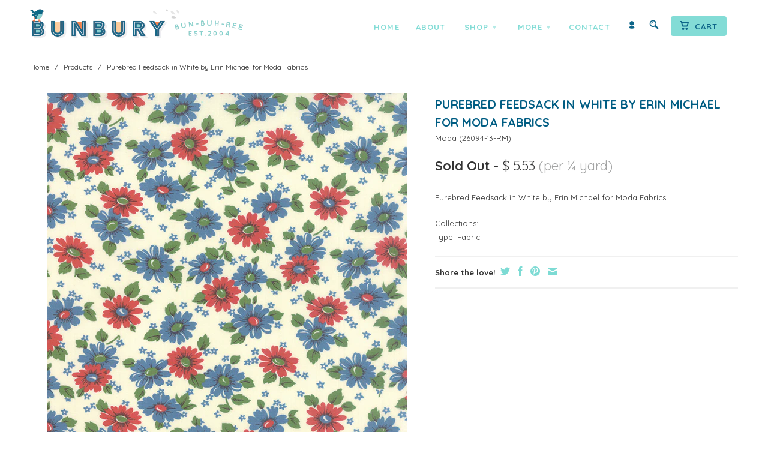

--- FILE ---
content_type: text/css; charset=utf-8
request_url: https://cdnjs.cloudflare.com/ajax/libs/font-awesome/4.0.3/css/font-awesome.css
body_size: 3095
content:
/*!
 *  Font Awesome 4.0.3 by @davegandy - http://fontawesome.io - @fontawesome
 *  License - http://fontawesome.io/license (Font: SIL OFL 1.1, CSS: MIT License)
 */
/* FONT PATH
 * -------------------------- */
@font-face {
  font-family: 'FontAwesome';
  src: url('../fonts/fontawesome-webfont.eot?v=4.0.3');
  src: url('../fonts/fontawesome-webfont.eot?#iefix&v=4.0.3') format('embedded-opentype'), url('../fonts/fontawesome-webfont.woff?v=4.0.3') format('woff'), url('../fonts/fontawesome-webfont.ttf?v=4.0.3') format('truetype'), url('../fonts/fontawesome-webfont.svg?v=4.0.3#fontawesomeregular') format('svg');
  font-weight: normal;
  font-style: normal;
}
.fa {
  display: inline-block;
  font-family: FontAwesome;
  font-style: normal;
  font-weight: normal;
  line-height: 1;
  -webkit-font-smoothing: antialiased;
  -moz-osx-font-smoothing: grayscale;
}
/* makes the font 33% larger relative to the icon container */
.fa-lg {
  font-size: 1.3333333333333333em;
  line-height: 0.75em;
  vertical-align: -15%;
}
.fa-2x {
  font-size: 2em;
}
.fa-3x {
  font-size: 3em;
}
.fa-4x {
  font-size: 4em;
}
.fa-5x {
  font-size: 5em;
}
.fa-fw {
  width: 1.2857142857142858em;
  text-align: center;
}
.fa-ul {
  padding-left: 0;
  margin-left: 2.142857142857143em;
  list-style-type: none;
}
.fa-ul > li {
  position: relative;
}
.fa-li {
  position: absolute;
  left: -2.142857142857143em;
  width: 2.142857142857143em;
  top: 0.14285714285714285em;
  text-align: center;
}
.fa-li.fa-lg {
  left: -1.8571428571428572em;
}
.fa-border {
  padding: .2em .25em .15em;
  border: solid 0.08em #eeeeee;
  border-radius: .1em;
}
.pull-right {
  float: right;
}
.pull-left {
  float: left;
}
.fa.pull-left {
  margin-right: .3em;
}
.fa.pull-right {
  margin-left: .3em;
}
.fa-spin {
  -webkit-animation: spin 2s infinite linear;
  -moz-animation: spin 2s infinite linear;
  -o-animation: spin 2s infinite linear;
  animation: spin 2s infinite linear;
}
@-moz-keyframes spin {
  0% {
    -moz-transform: rotate(0deg);
  }
  100% {
    -moz-transform: rotate(359deg);
  }
}
@-webkit-keyframes spin {
  0% {
    -webkit-transform: rotate(0deg);
  }
  100% {
    -webkit-transform: rotate(359deg);
  }
}
@-o-keyframes spin {
  0% {
    -o-transform: rotate(0deg);
  }
  100% {
    -o-transform: rotate(359deg);
  }
}
@-ms-keyframes spin {
  0% {
    -ms-transform: rotate(0deg);
  }
  100% {
    -ms-transform: rotate(359deg);
  }
}
@keyframes spin {
  0% {
    transform: rotate(0deg);
  }
  100% {
    transform: rotate(359deg);
  }
}
.fa-rotate-90 {
  filter: progid:DXImageTransform.Microsoft.BasicImage(rotation=1);
  -webkit-transform: rotate(90deg);
  -moz-transform: rotate(90deg);
  -ms-transform: rotate(90deg);
  -o-transform: rotate(90deg);
  transform: rotate(90deg);
}
.fa-rotate-180 {
  filter: progid:DXImageTransform.Microsoft.BasicImage(rotation=2);
  -webkit-transform: rotate(180deg);
  -moz-transform: rotate(180deg);
  -ms-transform: rotate(180deg);
  -o-transform: rotate(180deg);
  transform: rotate(180deg);
}
.fa-rotate-270 {
  filter: progid:DXImageTransform.Microsoft.BasicImage(rotation=3);
  -webkit-transform: rotate(270deg);
  -moz-transform: rotate(270deg);
  -ms-transform: rotate(270deg);
  -o-transform: rotate(270deg);
  transform: rotate(270deg);
}
.fa-flip-horizontal {
  filter: progid:DXImageTransform.Microsoft.BasicImage(rotation=0, mirror=1);
  -webkit-transform: scale(-1, 1);
  -moz-transform: scale(-1, 1);
  -ms-transform: scale(-1, 1);
  -o-transform: scale(-1, 1);
  transform: scale(-1, 1);
}
.fa-flip-vertical {
  filter: progid:DXImageTransform.Microsoft.BasicImage(rotation=2, mirror=1);
  -webkit-transform: scale(1, -1);
  -moz-transform: scale(1, -1);
  -ms-transform: scale(1, -1);
  -o-transform: scale(1, -1);
  transform: scale(1, -1);
}
.fa-stack {
  position: relative;
  display: inline-block;
  width: 2em;
  height: 2em;
  line-height: 2em;
  vertical-align: middle;
}
.fa-stack-1x,
.fa-stack-2x {
  position: absolute;
  left: 0;
  width: 100%;
  text-align: center;
}
.fa-stack-1x {
  line-height: inherit;
}
.fa-stack-2x {
  font-size: 2em;
}
.fa-inverse {
  color: #ffffff;
}
/* Font Awesome uses the Unicode Private Use Area (PUA) to ensure screen
   readers do not read off random characters that represent icons */
.fa-glass:before {
  content: "\f000";
}
.fa-music:before {
  content: "\f001";
}
.fa-search:before {
  content: "\f002";
}
.fa-envelope-o:before {
  content: "\f003";
}
.fa-heart:before {
  content: "\f004";
}
.fa-star:before {
  content: "\f005";
}
.fa-star-o:before {
  content: "\f006";
}
.fa-user:before {
  content: "\f007";
}
.fa-film:before {
  content: "\f008";
}
.fa-th-large:before {
  content: "\f009";
}
.fa-th:before {
  content: "\f00a";
}
.fa-th-list:before {
  content: "\f00b";
}
.fa-check:before {
  content: "\f00c";
}
.fa-times:before {
  content: "\f00d";
}
.fa-search-plus:before {
  content: "\f00e";
}
.fa-search-minus:before {
  content: "\f010";
}
.fa-power-off:before {
  content: "\f011";
}
.fa-signal:before {
  content: "\f012";
}
.fa-gear:before,
.fa-cog:before {
  content: "\f013";
}
.fa-trash-o:before {
  content: "\f014";
}
.fa-home:before {
  content: "\f015";
}
.fa-file-o:before {
  content: "\f016";
}
.fa-clock-o:before {
  content: "\f017";
}
.fa-road:before {
  content: "\f018";
}
.fa-download:before {
  content: "\f019";
}
.fa-arrow-circle-o-down:before {
  content: "\f01a";
}
.fa-arrow-circle-o-up:before {
  content: "\f01b";
}
.fa-inbox:before {
  content: "\f01c";
}
.fa-play-circle-o:before {
  content: "\f01d";
}
.fa-rotate-right:before,
.fa-repeat:before {
  content: "\f01e";
}
.fa-refresh:before {
  content: "\f021";
}
.fa-list-alt:before {
  content: "\f022";
}
.fa-lock:before {
  content: "\f023";
}
.fa-flag:before {
  content: "\f024";
}
.fa-headphones:before {
  content: "\f025";
}
.fa-volume-off:before {
  content: "\f026";
}
.fa-volume-down:before {
  content: "\f027";
}
.fa-volume-up:before {
  content: "\f028";
}
.fa-qrcode:before {
  content: "\f029";
}
.fa-barcode:before {
  content: "\f02a";
}
.fa-tag:before {
  content: "\f02b";
}
.fa-tags:before {
  content: "\f02c";
}
.fa-book:before {
  content: "\f02d";
}
.fa-bookmark:before {
  content: "\f02e";
}
.fa-print:before {
  content: "\f02f";
}
.fa-camera:before {
  content: "\f030";
}
.fa-font:before {
  content: "\f031";
}
.fa-bold:before {
  content: "\f032";
}
.fa-italic:before {
  content: "\f033";
}
.fa-text-height:before {
  content: "\f034";
}
.fa-text-width:before {
  content: "\f035";
}
.fa-align-left:before {
  content: "\f036";
}
.fa-align-center:before {
  content: "\f037";
}
.fa-align-right:before {
  content: "\f038";
}
.fa-align-justify:before {
  content: "\f039";
}
.fa-list:before {
  content: "\f03a";
}
.fa-dedent:before,
.fa-outdent:before {
  content: "\f03b";
}
.fa-indent:before {
  content: "\f03c";
}
.fa-video-camera:before {
  content: "\f03d";
}
.fa-picture-o:before {
  content: "\f03e";
}
.fa-pencil:before {
  content: "\f040";
}
.fa-map-marker:before {
  content: "\f041";
}
.fa-adjust:before {
  content: "\f042";
}
.fa-tint:before {
  content: "\f043";
}
.fa-edit:before,
.fa-pencil-square-o:before {
  content: "\f044";
}
.fa-share-square-o:before {
  content: "\f045";
}
.fa-check-square-o:before {
  content: "\f046";
}
.fa-arrows:before {
  content: "\f047";
}
.fa-step-backward:before {
  content: "\f048";
}
.fa-fast-backward:before {
  content: "\f049";
}
.fa-backward:before {
  content: "\f04a";
}
.fa-play:before {
  content: "\f04b";
}
.fa-pause:before {
  content: "\f04c";
}
.fa-stop:before {
  content: "\f04d";
}
.fa-forward:before {
  content: "\f04e";
}
.fa-fast-forward:before {
  content: "\f050";
}
.fa-step-forward:before {
  content: "\f051";
}
.fa-eject:before {
  content: "\f052";
}
.fa-chevron-left:before {
  content: "\f053";
}
.fa-chevron-right:before {
  content: "\f054";
}
.fa-plus-circle:before {
  content: "\f055";
}
.fa-minus-circle:before {
  content: "\f056";
}
.fa-times-circle:before {
  content: "\f057";
}
.fa-check-circle:before {
  content: "\f058";
}
.fa-question-circle:before {
  content: "\f059";
}
.fa-info-circle:before {
  content: "\f05a";
}
.fa-crosshairs:before {
  content: "\f05b";
}
.fa-times-circle-o:before {
  content: "\f05c";
}
.fa-check-circle-o:before {
  content: "\f05d";
}
.fa-ban:before {
  content: "\f05e";
}
.fa-arrow-left:before {
  content: "\f060";
}
.fa-arrow-right:before {
  content: "\f061";
}
.fa-arrow-up:before {
  content: "\f062";
}
.fa-arrow-down:before {
  content: "\f063";
}
.fa-mail-forward:before,
.fa-share:before {
  content: "\f064";
}
.fa-expand:before {
  content: "\f065";
}
.fa-compress:before {
  content: "\f066";
}
.fa-plus:before {
  content: "\f067";
}
.fa-minus:before {
  content: "\f068";
}
.fa-asterisk:before {
  content: "\f069";
}
.fa-exclamation-circle:before {
  content: "\f06a";
}
.fa-gift:before {
  content: "\f06b";
}
.fa-leaf:before {
  content: "\f06c";
}
.fa-fire:before {
  content: "\f06d";
}
.fa-eye:before {
  content: "\f06e";
}
.fa-eye-slash:before {
  content: "\f070";
}
.fa-warning:before,
.fa-exclamation-triangle:before {
  content: "\f071";
}
.fa-plane:before {
  content: "\f072";
}
.fa-calendar:before {
  content: "\f073";
}
.fa-random:before {
  content: "\f074";
}
.fa-comment:before {
  content: "\f075";
}
.fa-magnet:before {
  content: "\f076";
}
.fa-chevron-up:before {
  content: "\f077";
}
.fa-chevron-down:before {
  content: "\f078";
}
.fa-retweet:before {
  content: "\f079";
}
.fa-shopping-cart:before {
  content: "\f07a";
}
.fa-folder:before {
  content: "\f07b";
}
.fa-folder-open:before {
  content: "\f07c";
}
.fa-arrows-v:before {
  content: "\f07d";
}
.fa-arrows-h:before {
  content: "\f07e";
}
.fa-bar-chart-o:before {
  content: "\f080";
}
.fa-twitter-square:before {
  content: "\f081";
}
.fa-facebook-square:before {
  content: "\f082";
}
.fa-camera-retro:before {
  content: "\f083";
}
.fa-key:before {
  content: "\f084";
}
.fa-gears:before,
.fa-cogs:before {
  content: "\f085";
}
.fa-comments:before {
  content: "\f086";
}
.fa-thumbs-o-up:before {
  content: "\f087";
}
.fa-thumbs-o-down:before {
  content: "\f088";
}
.fa-star-half:before {
  content: "\f089";
}
.fa-heart-o:before {
  content: "\f08a";
}
.fa-sign-out:before {
  content: "\f08b";
}
.fa-linkedin-square:before {
  content: "\f08c";
}
.fa-thumb-tack:before {
  content: "\f08d";
}
.fa-external-link:before {
  content: "\f08e";
}
.fa-sign-in:before {
  content: "\f090";
}
.fa-trophy:before {
  content: "\f091";
}
.fa-github-square:before {
  content: "\f092";
}
.fa-upload:before {
  content: "\f093";
}
.fa-lemon-o:before {
  content: "\f094";
}
.fa-phone:before {
  content: "\f095";
}
.fa-square-o:before {
  content: "\f096";
}
.fa-bookmark-o:before {
  content: "\f097";
}
.fa-phone-square:before {
  content: "\f098";
}
.fa-twitter:before {
  content: "\f099";
}
.fa-facebook:before {
  content: "\f09a";
}
.fa-github:before {
  content: "\f09b";
}
.fa-unlock:before {
  content: "\f09c";
}
.fa-credit-card:before {
  content: "\f09d";
}
.fa-rss:before {
  content: "\f09e";
}
.fa-hdd-o:before {
  content: "\f0a0";
}
.fa-bullhorn:before {
  content: "\f0a1";
}
.fa-bell:before {
  content: "\f0f3";
}
.fa-certificate:before {
  content: "\f0a3";
}
.fa-hand-o-right:before {
  content: "\f0a4";
}
.fa-hand-o-left:before {
  content: "\f0a5";
}
.fa-hand-o-up:before {
  content: "\f0a6";
}
.fa-hand-o-down:before {
  content: "\f0a7";
}
.fa-arrow-circle-left:before {
  content: "\f0a8";
}
.fa-arrow-circle-right:before {
  content: "\f0a9";
}
.fa-arrow-circle-up:before {
  content: "\f0aa";
}
.fa-arrow-circle-down:before {
  content: "\f0ab";
}
.fa-globe:before {
  content: "\f0ac";
}
.fa-wrench:before {
  content: "\f0ad";
}
.fa-tasks:before {
  content: "\f0ae";
}
.fa-filter:before {
  content: "\f0b0";
}
.fa-briefcase:before {
  content: "\f0b1";
}
.fa-arrows-alt:before {
  content: "\f0b2";
}
.fa-group:before,
.fa-users:before {
  content: "\f0c0";
}
.fa-chain:before,
.fa-link:before {
  content: "\f0c1";
}
.fa-cloud:before {
  content: "\f0c2";
}
.fa-flask:before {
  content: "\f0c3";
}
.fa-cut:before,
.fa-scissors:before {
  content: "\f0c4";
}
.fa-copy:before,
.fa-files-o:before {
  content: "\f0c5";
}
.fa-paperclip:before {
  content: "\f0c6";
}
.fa-save:before,
.fa-floppy-o:before {
  content: "\f0c7";
}
.fa-square:before {
  content: "\f0c8";
}
.fa-bars:before {
  content: "\f0c9";
}
.fa-list-ul:before {
  content: "\f0ca";
}
.fa-list-ol:before {
  content: "\f0cb";
}
.fa-strikethrough:before {
  content: "\f0cc";
}
.fa-underline:before {
  content: "\f0cd";
}
.fa-table:before {
  content: "\f0ce";
}
.fa-magic:before {
  content: "\f0d0";
}
.fa-truck:before {
  content: "\f0d1";
}
.fa-pinterest:before {
  content: "\f0d2";
}
.fa-pinterest-square:before {
  content: "\f0d3";
}
.fa-google-plus-square:before {
  content: "\f0d4";
}
.fa-google-plus:before {
  content: "\f0d5";
}
.fa-money:before {
  content: "\f0d6";
}
.fa-caret-down:before {
  content: "\f0d7";
}
.fa-caret-up:before {
  content: "\f0d8";
}
.fa-caret-left:before {
  content: "\f0d9";
}
.fa-caret-right:before {
  content: "\f0da";
}
.fa-columns:before {
  content: "\f0db";
}
.fa-unsorted:before,
.fa-sort:before {
  content: "\f0dc";
}
.fa-sort-down:before,
.fa-sort-asc:before {
  content: "\f0dd";
}
.fa-sort-up:before,
.fa-sort-desc:before {
  content: "\f0de";
}
.fa-envelope:before {
  content: "\f0e0";
}
.fa-linkedin:before {
  content: "\f0e1";
}
.fa-rotate-left:before,
.fa-undo:before {
  content: "\f0e2";
}
.fa-legal:before,
.fa-gavel:before {
  content: "\f0e3";
}
.fa-dashboard:before,
.fa-tachometer:before {
  content: "\f0e4";
}
.fa-comment-o:before {
  content: "\f0e5";
}
.fa-comments-o:before {
  content: "\f0e6";
}
.fa-flash:before,
.fa-bolt:before {
  content: "\f0e7";
}
.fa-sitemap:before {
  content: "\f0e8";
}
.fa-umbrella:before {
  content: "\f0e9";
}
.fa-paste:before,
.fa-clipboard:before {
  content: "\f0ea";
}
.fa-lightbulb-o:before {
  content: "\f0eb";
}
.fa-exchange:before {
  content: "\f0ec";
}
.fa-cloud-download:before {
  content: "\f0ed";
}
.fa-cloud-upload:before {
  content: "\f0ee";
}
.fa-user-md:before {
  content: "\f0f0";
}
.fa-stethoscope:before {
  content: "\f0f1";
}
.fa-suitcase:before {
  content: "\f0f2";
}
.fa-bell-o:before {
  content: "\f0a2";
}
.fa-coffee:before {
  content: "\f0f4";
}
.fa-cutlery:before {
  content: "\f0f5";
}
.fa-file-text-o:before {
  content: "\f0f6";
}
.fa-building-o:before {
  content: "\f0f7";
}
.fa-hospital-o:before {
  content: "\f0f8";
}
.fa-ambulance:before {
  content: "\f0f9";
}
.fa-medkit:before {
  content: "\f0fa";
}
.fa-fighter-jet:before {
  content: "\f0fb";
}
.fa-beer:before {
  content: "\f0fc";
}
.fa-h-square:before {
  content: "\f0fd";
}
.fa-plus-square:before {
  content: "\f0fe";
}
.fa-angle-double-left:before {
  content: "\f100";
}
.fa-angle-double-right:before {
  content: "\f101";
}
.fa-angle-double-up:before {
  content: "\f102";
}
.fa-angle-double-down:before {
  content: "\f103";
}
.fa-angle-left:before {
  content: "\f104";
}
.fa-angle-right:before {
  content: "\f105";
}
.fa-angle-up:before {
  content: "\f106";
}
.fa-angle-down:before {
  content: "\f107";
}
.fa-desktop:before {
  content: "\f108";
}
.fa-laptop:before {
  content: "\f109";
}
.fa-tablet:before {
  content: "\f10a";
}
.fa-mobile-phone:before,
.fa-mobile:before {
  content: "\f10b";
}
.fa-circle-o:before {
  content: "\f10c";
}
.fa-quote-left:before {
  content: "\f10d";
}
.fa-quote-right:before {
  content: "\f10e";
}
.fa-spinner:before {
  content: "\f110";
}
.fa-circle:before {
  content: "\f111";
}
.fa-mail-reply:before,
.fa-reply:before {
  content: "\f112";
}
.fa-github-alt:before {
  content: "\f113";
}
.fa-folder-o:before {
  content: "\f114";
}
.fa-folder-open-o:before {
  content: "\f115";
}
.fa-smile-o:before {
  content: "\f118";
}
.fa-frown-o:before {
  content: "\f119";
}
.fa-meh-o:before {
  content: "\f11a";
}
.fa-gamepad:before {
  content: "\f11b";
}
.fa-keyboard-o:before {
  content: "\f11c";
}
.fa-flag-o:before {
  content: "\f11d";
}
.fa-flag-checkered:before {
  content: "\f11e";
}
.fa-terminal:before {
  content: "\f120";
}
.fa-code:before {
  content: "\f121";
}
.fa-reply-all:before {
  content: "\f122";
}
.fa-mail-reply-all:before {
  content: "\f122";
}
.fa-star-half-empty:before,
.fa-star-half-full:before,
.fa-star-half-o:before {
  content: "\f123";
}
.fa-location-arrow:before {
  content: "\f124";
}
.fa-crop:before {
  content: "\f125";
}
.fa-code-fork:before {
  content: "\f126";
}
.fa-unlink:before,
.fa-chain-broken:before {
  content: "\f127";
}
.fa-question:before {
  content: "\f128";
}
.fa-info:before {
  content: "\f129";
}
.fa-exclamation:before {
  content: "\f12a";
}
.fa-superscript:before {
  content: "\f12b";
}
.fa-subscript:before {
  content: "\f12c";
}
.fa-eraser:before {
  content: "\f12d";
}
.fa-puzzle-piece:before {
  content: "\f12e";
}
.fa-microphone:before {
  content: "\f130";
}
.fa-microphone-slash:before {
  content: "\f131";
}
.fa-shield:before {
  content: "\f132";
}
.fa-calendar-o:before {
  content: "\f133";
}
.fa-fire-extinguisher:before {
  content: "\f134";
}
.fa-rocket:before {
  content: "\f135";
}
.fa-maxcdn:before {
  content: "\f136";
}
.fa-chevron-circle-left:before {
  content: "\f137";
}
.fa-chevron-circle-right:before {
  content: "\f138";
}
.fa-chevron-circle-up:before {
  content: "\f139";
}
.fa-chevron-circle-down:before {
  content: "\f13a";
}
.fa-html5:before {
  content: "\f13b";
}
.fa-css3:before {
  content: "\f13c";
}
.fa-anchor:before {
  content: "\f13d";
}
.fa-unlock-alt:before {
  content: "\f13e";
}
.fa-bullseye:before {
  content: "\f140";
}
.fa-ellipsis-h:before {
  content: "\f141";
}
.fa-ellipsis-v:before {
  content: "\f142";
}
.fa-rss-square:before {
  content: "\f143";
}
.fa-play-circle:before {
  content: "\f144";
}
.fa-ticket:before {
  content: "\f145";
}
.fa-minus-square:before {
  content: "\f146";
}
.fa-minus-square-o:before {
  content: "\f147";
}
.fa-level-up:before {
  content: "\f148";
}
.fa-level-down:before {
  content: "\f149";
}
.fa-check-square:before {
  content: "\f14a";
}
.fa-pencil-square:before {
  content: "\f14b";
}
.fa-external-link-square:before {
  content: "\f14c";
}
.fa-share-square:before {
  content: "\f14d";
}
.fa-compass:before {
  content: "\f14e";
}
.fa-toggle-down:before,
.fa-caret-square-o-down:before {
  content: "\f150";
}
.fa-toggle-up:before,
.fa-caret-square-o-up:before {
  content: "\f151";
}
.fa-toggle-right:before,
.fa-caret-square-o-right:before {
  content: "\f152";
}
.fa-euro:before,
.fa-eur:before {
  content: "\f153";
}
.fa-gbp:before {
  content: "\f154";
}
.fa-dollar:before,
.fa-usd:before {
  content: "\f155";
}
.fa-rupee:before,
.fa-inr:before {
  content: "\f156";
}
.fa-cny:before,
.fa-rmb:before,
.fa-yen:before,
.fa-jpy:before {
  content: "\f157";
}
.fa-ruble:before,
.fa-rouble:before,
.fa-rub:before {
  content: "\f158";
}
.fa-won:before,
.fa-krw:before {
  content: "\f159";
}
.fa-bitcoin:before,
.fa-btc:before {
  content: "\f15a";
}
.fa-file:before {
  content: "\f15b";
}
.fa-file-text:before {
  content: "\f15c";
}
.fa-sort-alpha-asc:before {
  content: "\f15d";
}
.fa-sort-alpha-desc:before {
  content: "\f15e";
}
.fa-sort-amount-asc:before {
  content: "\f160";
}
.fa-sort-amount-desc:before {
  content: "\f161";
}
.fa-sort-numeric-asc:before {
  content: "\f162";
}
.fa-sort-numeric-desc:before {
  content: "\f163";
}
.fa-thumbs-up:before {
  content: "\f164";
}
.fa-thumbs-down:before {
  content: "\f165";
}
.fa-youtube-square:before {
  content: "\f166";
}
.fa-youtube:before {
  content: "\f167";
}
.fa-xing:before {
  content: "\f168";
}
.fa-xing-square:before {
  content: "\f169";
}
.fa-youtube-play:before {
  content: "\f16a";
}
.fa-dropbox:before {
  content: "\f16b";
}
.fa-stack-overflow:before {
  content: "\f16c";
}
.fa-instagram:before {
  content: "\f16d";
}
.fa-flickr:before {
  content: "\f16e";
}
.fa-adn:before {
  content: "\f170";
}
.fa-bitbucket:before {
  content: "\f171";
}
.fa-bitbucket-square:before {
  content: "\f172";
}
.fa-tumblr:before {
  content: "\f173";
}
.fa-tumblr-square:before {
  content: "\f174";
}
.fa-long-arrow-down:before {
  content: "\f175";
}
.fa-long-arrow-up:before {
  content: "\f176";
}
.fa-long-arrow-left:before {
  content: "\f177";
}
.fa-long-arrow-right:before {
  content: "\f178";
}
.fa-apple:before {
  content: "\f179";
}
.fa-windows:before {
  content: "\f17a";
}
.fa-android:before {
  content: "\f17b";
}
.fa-linux:before {
  content: "\f17c";
}
.fa-dribbble:before {
  content: "\f17d";
}
.fa-skype:before {
  content: "\f17e";
}
.fa-foursquare:before {
  content: "\f180";
}
.fa-trello:before {
  content: "\f181";
}
.fa-female:before {
  content: "\f182";
}
.fa-male:before {
  content: "\f183";
}
.fa-gittip:before {
  content: "\f184";
}
.fa-sun-o:before {
  content: "\f185";
}
.fa-moon-o:before {
  content: "\f186";
}
.fa-archive:before {
  content: "\f187";
}
.fa-bug:before {
  content: "\f188";
}
.fa-vk:before {
  content: "\f189";
}
.fa-weibo:before {
  content: "\f18a";
}
.fa-renren:before {
  content: "\f18b";
}
.fa-pagelines:before {
  content: "\f18c";
}
.fa-stack-exchange:before {
  content: "\f18d";
}
.fa-arrow-circle-o-right:before {
  content: "\f18e";
}
.fa-arrow-circle-o-left:before {
  content: "\f190";
}
.fa-toggle-left:before,
.fa-caret-square-o-left:before {
  content: "\f191";
}
.fa-dot-circle-o:before {
  content: "\f192";
}
.fa-wheelchair:before {
  content: "\f193";
}
.fa-vimeo-square:before {
  content: "\f194";
}
.fa-turkish-lira:before,
.fa-try:before {
  content: "\f195";
}
.fa-plus-square-o:before {
  content: "\f196";
}
